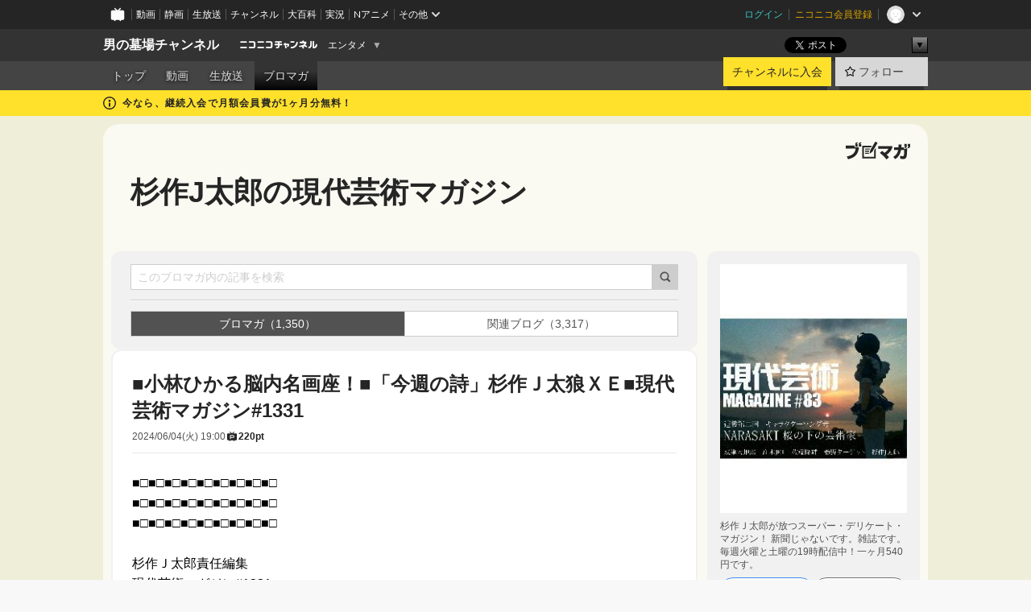

--- FILE ---
content_type: text/html; charset=UTF-8
request_url: https://ch.nicovideo.jp/otokonohakaba/blomaga
body_size: 15770
content:
<!DOCTYPE HTML PUBLIC "-//W3C//DTD HTML 4.01 Transitional//EN"
"http://www.w3.org/TR/html4/loose.dtd">







<html class="webkit ">

<head>
<meta http-equiv="Content-Type" content="text/html; charset=utf-8">
<meta http-equiv="Content-Script-Type" content="text/javascript">
<meta http-equiv="Content-Style-Type" content="text/css">
<meta http-equiv="X-UA-Compatible" content="IE=edge, chrome=1">
<meta name="copyright" content="(C) DWANGO Co., Ltd.">

<title>杉作J太郎の現代芸術マガジン : 男の墓場チャンネル - ニコニコチャンネル
</title>

    

                                                                                    
        <meta property="og:title" content="杉作J太郎の現代芸術マガジン">
<meta property="og:site_name" content="杉作J太郎の現代芸術マガジン：ブロマガ - ニコニコチャンネル">
<meta property="og:description" content="杉作Ｊ太郎が放つスーパー・デリケート・マガジン！ 新聞じゃないです。雑誌です。 毎週火曜と土曜の19時配信中！一ヶ月540円です。">
<meta property="og:url" content="https://ch.nicovideo.jp/otokonohakaba/blomaga">
<meta property="og:image" content="https://img.cdn.nimg.jp/s/comch/channel-icon/original/ch771/3689620.jpg/512x512l_FFFFFFFF?key=0b6a3952bbbb4e0b02cd1b6ac1018b61081723d53db44da62ea79e6afe07267e">
<meta property="og:type" content="blog">
<meta property="fb:app_id" content="1080595878705344">
<meta name="twitter:card" content="summary">


    

<script type="text/javascript">
  try {
    window.NicoGoogleTagManagerDataLayer = [];

    var data = {};

        data.user = (function () {
      var user = {};

                  user.login_status = 'not_login';
            user.member_plan_id = null;

      return user;
      })();

    data.content = (function () {
      var content = {};
      content.community_id = '771';
      content.ch_screen_name = 'otokonohakaba';
      content.channel_id = 'ch771';
      content.ch_monthly_charge = '550';
      return content;
    })();

    window.NicoGoogleTagManagerDataLayer.push(data);
    } catch (e) {}
</script>
<!-- Google Tag Manager For Channel Access Analytics -->


    <script>(function(w,d,s,l,i){w[l]=w[l]||[];w[l].push({'gtm.start':
                new Date().getTime(),event:'gtm.js'});var f=d.getElementsByTagName(s)[0],
            j=d.createElement(s),dl=l!='dataLayer'?'&l='+l:'';j.async=true;j.src=
            'https://www.googletagmanager.com/gtm.js?id='+i+dl;f.parentNode.insertBefore(j,f);
        })(window,document,'script','NicoChannelAccessAnalyticsGtmDataLayer','GTM-K8M6VGZ');</script>


<script>
        window.NicoChannelAccessAnalyticsGtmDataLayer.push({
        'event': 'TriggerAccessAnalytics',
        'PageParameter.ChannelId': 'ch771',
        'PageParameter.ContentId': null,
        'PageParameter.ContentBillingType': null,
        'PageParameter.IsChannelLiveMemberFree': null,
        'PageParameter.IsChannelLivePayProgram': null,
        'PageParameter.FrontendId': 32
    });
</script>
<!-- End Google Tag Manager For Channel Access Analytics -->
<!-- Google Tag Manager -->

<script>(function(w,d,s,l,i){w[l]=w[l]||[];w[l].push({'gtm.start':new Date().getTime(),event:'gtm.js'});var f=d.getElementsByTagName(s)[0],j=d.createElement(s),dl=l!='dataLayer'?'&l='+l:'';j.async=true;j.src='https://www.googletagmanager.com/gtm.js?id='+i+dl;f.parentNode.insertBefore(j,f);})(window,document,'script','NicoGoogleTagManagerDataLayer','GTM-KXT7G5G');</script>

<!-- End Google Tag Manager -->

    <meta name="description" content="杉作Ｊ太郎が放つスーパー・デリケート・マガジン！新聞じゃないです。雑誌です。毎週火曜と土曜の19時配信中！一ヶ月540円です。">
    
        
                                
            
        
        
        
        
        
                
        
                
        


                                    <link rel="canonical" href="https://ch.nicovideo.jp/otokonohakaba/blomaga">


    

                        <link rel="alternate" media="only screen and (max-width: 640px)" href="https://sp.ch.nicovideo.jp/otokonohakaba/blomaga" />

    <link rel="shortcut icon" href="https://ch.nicovideo.jp/favicon.ico?111206">

<link rel="stylesheet" href="https://secure-dcdn.cdn.nimg.jp/nicochannel/chfront/css/legacy-less/base.css?1769058450
">








    <link rel="alternate" type="application/rss+xml" title="杉作J太郎の現代芸術マガジン" href="https://ch.nicovideo.jp/otokonohakaba/blomaga/nico/feed">


    <link rel="stylesheet" href="https://secure-dcdn.cdn.nimg.jp/nicochannel/chfront/css/legacy-less/channel-channel_base.css?1769058450
">

        <style type="text/css"><!--
                section.site_body  {
						background-color:#efeed9;
						background-position:left top;
			background-repeat:no-repeat;
			background-attachment:scroll;
			color:#333333;
	}
section.site_body a {
		color:#6296c1;
	}
section.site_body a:visited {
		color:#6179bf;
	}


div#channel-main  {
						background-color:#ffffff;
						background-position:left top;
			background-repeat:no-repeat;
			background-attachment:scroll;
			color:#333333;
	}
div#channel-main a {
		color:#6296c1;
	}

div#channel-main a:visited {
		color:#6179bf;
	}


    --></style>




    <link rel="stylesheet" href="https://secure-dcdn.cdn.nimg.jp/nicochannel/chfront/css/legacy-less/channel-channel_blog.css?1769058450
">
    <link rel="stylesheet" href="https://secure-dcdn.cdn.nimg.jp/nicochannel/chfront/css/channel/blog/body_style.css?1769058450
">

<link rel="stylesheet" href="https://secure-dcdn.cdn.nimg.jp/nicochannel/chfront/css/legacy-less/campaign-ticket_sale-ticket_sale.css?1769058450
">



<script>
var is_login   = false;
var is_premium = false;
var is_channel = true;
var user_is_joinable = false;
var nicopo_balance = false;
var page_code  = "blog_list"||null;
var page_id    = "ch_blomaga"||null;
var user       = null,
    ad_age     = null;
var community = {
    "type":"premium"
};
var channeloption = {
    "first_month_free_flag":true};
var show_danimestore_invitation = false</script>


<script src="https://secure-dcdn.cdn.nimg.jp/nicochannel/chfront/js/polyfill/closest.js"></script>

<script src="https://secure-dcdn.cdn.nimg.jp/nicochannel/chfront/js/lib/jquery/jquery-3.6.min.js"></script>
<script src="https://secure-dcdn.cdn.nimg.jp/nicochannel/chfront/js/lib/jquery/jquery-migrate.3.3.2.min.js"></script>

<script>jQuery.noConflict();</script>
<script src="https://secure-dcdn.cdn.nimg.jp/nicochannel/chfront/js/common.js?1769058450
"></script>



<script src="https://secure-dcdn.cdn.nimg.jp/nicochannel/chfront/js/lib/swfobject.js?v1.5.1"></script>


<script src="https://res.ads.nicovideo.jp/assets/js/ads2.js?ref=ch"></script>

<script src="https://secure-dcdn.cdn.nimg.jp/nicochannel/chfront/js/channel/blog/article.js?1769058450
"></script>
            <script src="https://secure-dcdn.cdn.nimg.jp/nicochannel/chfront/js/channel/blog/article_tag.js?1769058450
"></script>
    <script src="https://secure-dcdn.cdn.nimg.jp/nicochannel/chfront/js/lib/jquery/jquery.easing.1.4.1.js"></script>






<script>
    (function (w, k1, k2) {
        w[k1] = w[k1] || {};
        w[k1][k2] = w[k1][k2] || {};
        w[k1][k2]['CurrentChannel'] = {
            ChannelId: 771,
        };
    })(window, 'NicochFrontCoreForeignVariableBinding', 'ChFront');
</script>


</head>

<body class="
 ja  channel personal">
<!-- Google Tag Manager (noscript) -->
<noscript><iframe src="https://www.googletagmanager.com/ns.html?id=GTM-KXT7G5G" height="0" width="0" style="display:none;visibility:hidden"></iframe></noscript>
<!-- End Google Tag Manager (noscript) -->



                <div id="CommonHeader" class="c-siteCommonHeaderUnit"></div>

<!---->
<!---->


<script>
    window.onCommonHeaderReady = function(commonHeader) {
        commonHeader.mount('#CommonHeader', {
                        frontendId: 32,
            site: 'channel',
            user: {
                                isLogin: false            },
            customization: {
                nextUrl: '/otokonohakaba/blomaga',
                logoutNextUrl: '/otokonohakaba/blomaga',
                size: {
                    maxWidth: '1024px',
                    minWidth: '1024px'
                },
                userPanelServiceLinksLabel: 'ニコニコチャンネルメニュー',
                userPanelServiceLinks: [
                    {
                        href : '/my/purchased',
                        label: '購入したもの'
                    },
                    {
                        href : '/my/following',
                        label: '登録したチャンネル'
                    },
                    {
                        href : '/my/mail/subscribing',
                        label: '購読中のブロマガ'
                    },
                    {
                        href : '/start',
                        label: 'チャンネルを開設'
                    },
                    {
                        href : '/portal/anime',
                        label: 'アニメ'
                    },
                    {
                        href : '/portal/blomaga',
                        label: 'ブロマガ'
                    }
                ],
                helpLink: {
                    href: 'https://qa.nicovideo.jp/category/show/429?site_domain=default'
                }
            }
        });
    };
</script>
<script type="text/javascript" src="https://common-header.nimg.jp/3.0.0/pc/CommonHeaderLoader.min.js"></script>
    
        <header class="site">
                            <div id="head_cp">
    <div class="head_inner">

    <nav class="head_breadcrumb" id="head_cp_breadcrumb">
        <h1 class="channel_name"><a href="/otokonohakaba">男の墓場チャンネル</a></h1>
        <div class="site_logo"><a href="https://ch.nicovideo.jp/"><img src="https://secure-dcdn.cdn.nimg.jp/nicochannel/chfront/img/base/niconico_channel_small.png" alt="ニコニコチャンネル"></a></div>

                                <div class="channel_category">
                <a href="/portal/entertainment">
                    エンタメ
                </a>
                <menu class="switch_category">
                    <span class="other">▼</span>
                    <ul id="other_categories_list" style="display:none;">
                        <li ><a href="/portal/blomaga">ブロマガ</a>
<li ><a href="/portal/anime">アニメ</a>
<li ><a href="/portal/movie">映画・ドラマ</a>
<li ><a href="/portal/media">社会・言論</a>
<li ><a href="/portal/tokusatsu">特撮</a>
<li ><a href="/portal/music">音楽</a>
<li class="selected"><a href="/portal/entertainment">エンタメ</a>
<li ><a href="/portal/sports">スポーツ</a>
<li ><a href="/portal/showbiz">芸能</a>
<li ><a href="/portal/life">生活</a>
<li ><a href="/portal/politics">政治</a>
<li ><a href="/portal/game">ゲーム</a>
<li ><a href="/portal/variety">バラエティ</a>
<li ><a href="/portal/gravure">グラビア</a>
                    </ul>
                </menu>
            </div>
            <script>Ch.categoryDropdown.init();</script>
            </nav>

        <menu id="head_sns_share" class="sns_share">
        <!--SNS共有-->
        
        
                                        <div class="sns_button twitter">
            <a href="https://x.com/intent/post" class="twitter-share-button" data-count="horizontal" data-url="https://ch.nicovideo.jp/otokonohakaba" data-text="男の墓場チャンネル #nicoch" data-count="none" data-lang="ja">Post</a>
        </div>

        <div class="sns_button facebook">
            <iframe src="https://www.facebook.com/plugins/like.php?href=https://ch.nicovideo.jp/otokonohakaba&locale=&app_id=227837487254498&amp;send=false&amp;layout=button&amp;width=100&amp;show_faces=false&amp;action=like&amp;colorscheme=light&amp;font&amp;height=21" scrolling="no" frameborder="0" allowTransparency="true"
            style="width:110px; height:21px"></iframe>
                    </div>

        <!--その他のSNS: hatebu gp+-->
        <div class="sns_other">
            <button class="btn_share_toggle"><span class="down">▼</span><span class="up">▲</span></button>
            <div id="head_sns_share_more">
                <ul>
                    <li class="hatebu"><a href="http://b.hatena.ne.jp/entry/s/ch.nicovideo.jp/otokonohakaba/blomaga" class="hatena-bookmark-button" data-hatena-bookmark-title="男の墓場チャンネル - ニコニコチャンネル" data-hatena-bookmark-layout="basic"><img src="https://b.st-hatena.com/images/entry-button/button-only.gif" alt="このエントリーをはてなブックマークに追加" width="20" height="20"></a>
                </ul>
            </div>
        </div>
        
        <script>
        jQuery(".btn_share_toggle").on("click",function(){
            var sns_other = jQuery(".sns_other");
            var sns_other_panel = jQuery("#head_sns_share_more");
            var target_height = sns_other_panel.find("ul").outerHeight();
            var expanded_class = "expanded";
            if(sns_other.hasClass(expanded_class)){
                //close it
                sns_other_panel.animate({"height":"0"},150);
                sns_other.removeClass(expanded_class);
            }else{
                //open it
                sns_other_panel.animate({"height":target_height},150);
                sns_other.addClass(expanded_class);
            }
        });
        </script>
        
    </menu>
    
    </div>
    </div>
    <div id="head_cp_menu">
    <div class="head_inner">
                                <nav class="current channel" id="cp_menu">
                <ul>
                                                                                                        <li class="">
                        <a href="/otokonohakaba">トップ</a>

                                                                    <li class="">
                            <a href="/otokonohakaba/video">動画</a>
                    
                    
                                                                    <li class="">
                            <a href="/otokonohakaba/live">生放送</a>
                    
                                                                                                                        <li class="selected">
                            <a href="/otokonohakaba/blomaga">ブロマガ</a>
                    
                                                    </ul>
            </nav>
                    
        <div class="user_control">
                        <div id="member_continuation_react_pc_root"></div>
            <script src="https://dcdn.cdn.nimg.jp/nicochannel/nicochfrontcore/main/Component/ChFront/Endpoint/Channel/ContinuationRank/ContinuationRankEntryPoint.js?1769058450
"></script>
            
            <div class="join_leave">
                    
    
    <div class="cell">

                                <a class="join need_login"
               href="/ch771/join?a=a"
               data-selector="sendGA360Event"
               data-ga-event-tag="nicoch_click_header-join-button"
            >
                                                    チャンネルに入会
                            </a>
            </div>
                                    <div class="cell">
            <a href="https://account.nicovideo.jp/login?next_url=%2Fotokonohakaba%2Fblomaga&site=channel&time=1769098869&hash_key=80ee8503"
               class="btn_follow bookmark"
               onmouseover="jQuery('#please_login').show(); return false;"
               onmouseout="jQuery('#please_login').hide(); return false;"
               data-selector="sendGA360Event"
               data-ga-event-tag="nicoch_click_header-follow-button"
            >
            <span class="labels">
                <span class="off">フォロー</span>
            </span>
            </a>
        </div>
    
            </div>
        </div>
    </div>
    </div>    
    
    
    

                                            <div class="c-headerMsgBar" data-name="firstMonthFree">
                    <div class="headerMsgContentsArea">
                        <a class="headerMsgContent" href="/otokonohakaba/join">
                            <span class="headerMsgIcon"><svg xmlns="http://www.w3.org/2000/svg" viewBox="0 0 23 23"><path d="M11.5 0C17.851 0 23 5.149 23 11.5S17.851 23 11.5 23 0 17.851 0 11.5 5.149 0 11.5 0zm0 2a9.5 9.5 0 100 19 9.5 9.5 0 000-19zm.5 9a1 1 0 011 1v5a1 1 0 01-1 1h-1a1 1 0 01-1-1v-5a1 1 0 011-1h1zm-.5-5.5a2 2 0 110 4 2 2 0 010-4z"/></svg></span>
                            <span class="headerMsgText">今なら、継続入会で月額会員費が1ヶ月分無料！</span>
                        </a>
                    </div>
                </div>
                                    
    
        
        
    <script>

    //共有ボタンに展開イベントを割り振り
    var panel	= jQuery("#shareMenuBar"),
            trigger = jQuery("#shareMenuTrigger");
    jQuery("#shareMenuTrigger").on('click', function(event){
        if(panel.is(':visible')){
            toggleShareMenu(false);
        }else{
            toggleShareMenu(true);
        }
        return false;
    });

    //ヘッダーの初月無料プランリンクclick後に、入会プラン周りを目立たせる
    jQuery("a#first_month_free_flag").on('click', function(){
        var joinMenu = jQuery("#cp_joinmenu");
        var animateDuration = 500;
        var isScroll = Ch.smoothScroll("#cp_joinmenu", {"duration": animateDuration});
        joinMenu
            .wrapInner('<div class="cp_joinmenu_cnt"></div>')
            .append('<span class="bg_cp_joinmenu"></span>')
            .css({"position":"relative"});
        var cnt = joinMenu.find(".cp_joinmenu_cnt");
        var bg = joinMenu.find(".bg_cp_joinmenu");
        cnt.css({"position":"relative", "z-index":"1"});
        bg.css({
            "position":"absolute",
            "top":0,
            "left":0,
            "z-index":0,
            "width": joinMenu.innerWidth(),
            "height": joinMenu.innerHeight(),
            "background": "#fff",
            "opacity":"0"
        });
        setTimeout(function(){
            bg.animate({"opacity":"1"},100).animate({"opacity":"0"},1000,function(){this.remove()})
        }, animateDuration);
        if(isScroll) {return false;}
    });

    </script>
    





            </header>

                <section class="site_body">
            <article class="content white" data-page-id="ch_blomaga">
                <div class="p-channelBlogArticleList">
    <div class="p-channelBlogArticleList__header">
        <div class="c-blogSignature">
    <a href="/portal/blomaga">
        <svg xmlns="http://www.w3.org/2000/svg" viewBox="0 0 80 22">
    <path d="M58.138 5.428c-.385 2.154-1.397 6.484-7.408 10.689 1.801 1.74 2.449 2.527 3.016 3.21L50.569 22v-.002c-2.166-3.066-5.79-6.317-8.238-8.12l2.773-2.443c.628.434 1.477.994 3.056 2.341 3.138-1.926 4.25-3.992 4.777-4.924H40.166V5.428h17.972ZM11.071 6.724h5.303c-.41 5.656-2.443 12.8-13.5 14.978l-1.599-3.368c9.067-1.653 10.383-6.02 11.05-9.92H0v-3.55h11.071v1.86ZM69.24 3.562c-.061.999-.103 2-.203 3.387h2.848v1.89l.856-.029c.516-.018 1.374-.047 2.133-.365v.002c.58-.242 1.011-.621 1.286-1.103v2.893c0 2.203-.163 6.918-.85 8.836-.831 2.306-2.834 2.408-3.806 2.408-.404 0-1.516-.021-3.824-.306l-.223-3.593c.77.142 1.883.347 3.056.347 1.255 0 1.538-.245 1.74-1.265.122-.611.365-4.795.365-5.367v-.98h-3.966c-1.215 7.43-5.91 10.408-7.266 11.286l-2.449-2.756c3.441-1.917 5.284-4.306 6.154-8.53h-5.182V6.95h5.546c.1-1.632.1-2.632.1-3.428l3.684.04ZM31.168 7.048h-8.67v11.691h12.699v-7.748l1.932-3.262v12.959H20.566V5.098h11.756l-1.154 1.949Z"/>
    <path d="M28.683 15.116H23.96v-1.392h4.724v1.392ZM37.656.199l1.107.667.661.818-6.296 10.628h-.002c.005-.001-1.804 1.43-1.804 1.43l-.895.708s-.362.302-.565.18c-.203-.123-.113-.59-.113-.59l.578-3.405L36.628 0l1.028.199ZM28.896 12.472h-4.937V11.08h5.173l-.236 1.392ZM29.52 9.827h-5.561V8.436h6.386l-.825 1.391ZM75.676 5.968c0 1.91-2.007 1.975-2.964 2.008v-1.42c.972-.016 1.295-.179 1.295-.766h-1.295V2.786h2.964v3.182ZM80 5.968c0 1.91-2.007 1.975-2.962 2.008v-1.42c.972-.016 1.296-.179 1.296-.766h-1.296V2.786H80v3.182ZM19.187 2.117c-.972.017-1.295.18-1.295.767h1.295v3.003h-2.963V2.704c0-1.91 2.008-1.975 2.963-2.008v1.42ZM14.863 2.117c-.972.017-1.295.18-1.295.767h1.295v3.003h-2.964V2.704C11.9.794 13.908.73 14.863.696v1.42Z"/>
</svg>
    </a>
</div>
        <h1 class="blogTitle">
            <a href="/otokonohakaba/blomaga">
                杉作J太郎の現代芸術マガジン
            </a>
        </h1>
    </div>

    <div class="p-channelBlogArticleList__mainColumn">
                                <div class="c-blogArticleListSortMenu">
    <form class="searchBox" action="/otokonohakaba/blomaga" method="get">
        <label>
            <input class="c-formInputTypeText"
                   id="keyword"
                   name="keyword"
                   type="text"
                   autocomplete="off"
                   maxlength="255"
                   value=""
                   placeholder="このブロマガ内の記事を検索"
            >
            <button type="submit" class="c-formButtonWithIconOnly">
                <svg xmlns="http://www.w3.org/2000/svg" viewBox="0 0 24 24">
    <path d="m20.73 18.26-3.308-3.31a8.199 8.199 0 0 0 1.32-4.46c0-4.55-3.699-8.25-8.246-8.25-4.548 0-8.246 3.7-8.246 8.25s3.698 8.25 8.246 8.25c1.639 0 3.168-.49 4.457-1.32l3.309 3.31c.34.34.79.51 1.239.51.45 0 .9-.17 1.24-.51.679-.68.679-1.79 0-2.47h-.01Zm-10.234-2.01a5.756 5.756 0 0 1-5.747-5.75c0-3.17 2.578-5.75 5.747-5.75a5.756 5.756 0 0 1 5.747 5.75c0 1.17-.35 2.27-.96 3.18-.43.64-.97 1.19-1.609 1.61-.91.61-1.999.96-3.178.96Z"/>
</svg>
            </button>
        </label>
            </form>

            <hr class="c-divider" data-style="double">
        <ul class="segmentControl">
                            <li>
                    <a href="/otokonohakaba/blomaga"
                       data-style="selected"                    >
                        ブロマガ（1,350）
                    </a>
                </li>
                                                    <li>
                    <a href="/otokonohakaba/blomaga/rss"
                                           >
                        関連ブログ（3,317）
                    </a>
                </li>
                    </ul>
    </div>

            
                                                <div class="c-blogArticleListItemWithReadingPermissions">
    <div class="header">
        <h2><a href="/otokonohakaba/blomaga/ar2200097">■小林ひかる脳内名画座！■「今週の詩」杉作Ｊ太狼ＸＥ■現代芸術マガジン#1331</a></h2>
        <div class="c-blogArticleListMetadata">
    <span class="publishDate">2024/06/04(火) 19:00</span>

            
                    <span class="c-ppvPrice">
                <svg xmlns="http://www.w3.org/2000/svg" viewBox="0 0 24 24">
    <path d="M14.157 6.305h5.235c.89 0 1.608.719 1.608 1.607v9.639c0 .888-.718 1.608-1.608 1.608h-2.04l-1.215 1.411a.471.471 0 0 1-.736 0l-1.215-1.41H9.813l-1.215 1.41a.47.47 0 0 1-.735 0l-1.215-1.41H4.61A1.61 1.61 0 0 1 3 17.55V7.913c0-.888.722-1.607 1.61-1.607h5.233l-2.149-2.02a.748.748 0 0 1-.038-1.048.73.73 0 0 1 1.038-.038L12 6.305l3.306-3.106a.729.729 0 0 1 1.037.038c.277.3.26.77-.037 1.049l-2.15 2.019ZM8.693 17.02a.679.679 0 0 0 .27.052.717.717 0 0 0 .506-.199.628.628 0 0 0 .218-.506v-1.761h4.447c.478.018.947-.13 1.333-.42.338-.257.608-.597.783-.99a2.94 2.94 0 0 0 .237-1.147 2.8 2.8 0 0 0-.244-1.124c-.18-.39-.45-.73-.786-.99a2.725 2.725 0 0 0-1.607-.468H8.984a.71.71 0 0 0-.52.206.682.682 0 0 0-.22.502v6.188a.642.642 0 0 0 .22.503c.065.066.143.12.229.154Zm1.27-6.066a.415.415 0 0 1 .18-.025l.018-.004h4.006c.184.003.359.08.488.214.118.119.207.263.262.423a1.39 1.39 0 0 1 0 .945 1.187 1.187 0 0 1-.262.423.675.675 0 0 1-.502.188h-4.47v-1.72a.45.45 0 0 1 .125-.344.426.426 0 0 1 .154-.1Z"/>
</svg>
                <strong>220pt</strong>
            </span>
            
    </div>
            </div>

    <div class="body">
        <div class="c-blogArticleBodyStyle" data-selector="blogArticleWysiwygOutput">
                            <div>■□■□■□■□■□■□■□■□■□</div>
<div>■□■□■□■□■□■□■□■□■□</div>
<div>■□■□■□■□■□■□■□■□■□</div>
<br /><div>杉作Ｊ太郎責任編集</div>
<div>現代芸術マガジン#1331</div>
<div>2024年6月4日</div>
<div>Tuesday Night GGM</div>
<br /><div>■□■□■□■□■□■□■□■□■□</div>
<div>■□■□■□■□■□■□■□■□■□</div>
<div>■□■□■□■□■□■□■□■□■□</div>
<br /><br /><br /><div>《目次》</div>
<br /><div>《01》</div>
<div>小林ひかるの脳内名画座！</div>
<div>第583回</div>
<br /><div>《02》</div>
<div>今週の詩</div>
<div>杉作Ｊ太狼ＸＥ</div>
<br /><div>　</div>
                    </div>
    </div>

    <div class="footer">
                    <a class="buttonReadArticle" href="/otokonohakaba/blomaga/ar2200097">
                この記事を読む
            </a>
            </div>
</div>
                                    <div class="c-blogArticleListItemWithReadingPermissions">
    <div class="header">
        <h2><a href="/otokonohakaba/blomaga/ar2200096">■100万円ハンター勝負馬券！『安田記念』文 / 馬五狼■「死んでたまるか」文 / 杉作Ｊ太狼ＸＥ■現代芸術マガジン#1330</a></h2>
        <div class="c-blogArticleListMetadata">
    <span class="publishDate">2024/06/01(土) 19:00</span>

            
                    <span class="c-ppvPrice">
                <svg xmlns="http://www.w3.org/2000/svg" viewBox="0 0 24 24">
    <path d="M14.157 6.305h5.235c.89 0 1.608.719 1.608 1.607v9.639c0 .888-.718 1.608-1.608 1.608h-2.04l-1.215 1.411a.471.471 0 0 1-.736 0l-1.215-1.41H9.813l-1.215 1.41a.47.47 0 0 1-.735 0l-1.215-1.41H4.61A1.61 1.61 0 0 1 3 17.55V7.913c0-.888.722-1.607 1.61-1.607h5.233l-2.149-2.02a.748.748 0 0 1-.038-1.048.73.73 0 0 1 1.038-.038L12 6.305l3.306-3.106a.729.729 0 0 1 1.037.038c.277.3.26.77-.037 1.049l-2.15 2.019ZM8.693 17.02a.679.679 0 0 0 .27.052.717.717 0 0 0 .506-.199.628.628 0 0 0 .218-.506v-1.761h4.447c.478.018.947-.13 1.333-.42.338-.257.608-.597.783-.99a2.94 2.94 0 0 0 .237-1.147 2.8 2.8 0 0 0-.244-1.124c-.18-.39-.45-.73-.786-.99a2.725 2.725 0 0 0-1.607-.468H8.984a.71.71 0 0 0-.52.206.682.682 0 0 0-.22.502v6.188a.642.642 0 0 0 .22.503c.065.066.143.12.229.154Zm1.27-6.066a.415.415 0 0 1 .18-.025l.018-.004h4.006c.184.003.359.08.488.214.118.119.207.263.262.423a1.39 1.39 0 0 1 0 .945 1.187 1.187 0 0 1-.262.423.675.675 0 0 1-.502.188h-4.47v-1.72a.45.45 0 0 1 .125-.344.426.426 0 0 1 .154-.1Z"/>
</svg>
                <strong>220pt</strong>
            </span>
            
    </div>
            </div>

    <div class="body">
        <div class="c-blogArticleBodyStyle" data-selector="blogArticleWysiwygOutput">
                            <div>■□■□■□■□■□■□■□■□■□</div>
<div>■□■□■□■□■□■□■□■□■□</div>
<div>■□■□■□■□■□■□■□■□■□</div>
<br /><div>杉作Ｊ太郎責任編集</div>
<div>現代芸術マガジン#1330</div>
<div>2024年6月1日</div>
<div>Saturday Night GGM</div>
<br /><div>■□■□■□■□■□■□■□■□■□</div>
<div>■□■□■□■□■□■□■□■□■□</div>
<div>■□■□■□■□■□■□■□■□■□</div>
<br /><br /><div>《目次》</div>
<br /><div>《01》</div>
<div>100万円ハンター勝負馬券！</div>
<div>581回『安田記念　Ｇ１』</div>
<div>文 / 馬五狼（狼軍団 馬頭七枚目）</div>
<br /><div>《02》</div>
<div>「死んでたまるか」第268回</div>
<div>文 / 杉作Ｊ太狼ＸＥ（狼軍団）</div>
<br /><div>　</div>
                    </div>
    </div>

    <div class="footer">
                    <a class="buttonReadArticle" href="/otokonohakaba/blomaga/ar2200096">
                この記事を読む
            </a>
            </div>
</div>
                                    <div class="c-blogArticleListItemWithReadingPermissions">
    <div class="header">
        <h2><a href="/otokonohakaba/blomaga/ar2199501">■小林ひかる脳内名画座！■「今週の詩」杉作Ｊ太狼ＸＥ■現代芸術マガジン#1329</a></h2>
        <div class="c-blogArticleListMetadata">
    <span class="publishDate">2024/05/28(火) 19:00</span>

            
                    <span class="c-ppvPrice">
                <svg xmlns="http://www.w3.org/2000/svg" viewBox="0 0 24 24">
    <path d="M14.157 6.305h5.235c.89 0 1.608.719 1.608 1.607v9.639c0 .888-.718 1.608-1.608 1.608h-2.04l-1.215 1.411a.471.471 0 0 1-.736 0l-1.215-1.41H9.813l-1.215 1.41a.47.47 0 0 1-.735 0l-1.215-1.41H4.61A1.61 1.61 0 0 1 3 17.55V7.913c0-.888.722-1.607 1.61-1.607h5.233l-2.149-2.02a.748.748 0 0 1-.038-1.048.73.73 0 0 1 1.038-.038L12 6.305l3.306-3.106a.729.729 0 0 1 1.037.038c.277.3.26.77-.037 1.049l-2.15 2.019ZM8.693 17.02a.679.679 0 0 0 .27.052.717.717 0 0 0 .506-.199.628.628 0 0 0 .218-.506v-1.761h4.447c.478.018.947-.13 1.333-.42.338-.257.608-.597.783-.99a2.94 2.94 0 0 0 .237-1.147 2.8 2.8 0 0 0-.244-1.124c-.18-.39-.45-.73-.786-.99a2.725 2.725 0 0 0-1.607-.468H8.984a.71.71 0 0 0-.52.206.682.682 0 0 0-.22.502v6.188a.642.642 0 0 0 .22.503c.065.066.143.12.229.154Zm1.27-6.066a.415.415 0 0 1 .18-.025l.018-.004h4.006c.184.003.359.08.488.214.118.119.207.263.262.423a1.39 1.39 0 0 1 0 .945 1.187 1.187 0 0 1-.262.423.675.675 0 0 1-.502.188h-4.47v-1.72a.45.45 0 0 1 .125-.344.426.426 0 0 1 .154-.1Z"/>
</svg>
                <strong>220pt</strong>
            </span>
            
    </div>
            </div>

    <div class="body">
        <div class="c-blogArticleBodyStyle" data-selector="blogArticleWysiwygOutput">
                            <div>■□■□■□■□■□■□■□■□■□</div>
<div>■□■□■□■□■□■□■□■□■□</div>
<div>■□■□■□■□■□■□■□■□■□</div>
<br /><div>杉作Ｊ太郎責任編集</div>
<div>現代芸術マガジン#1329</div>
<div>2024年5月28日</div>
<div>Tuesday Night GGM</div>
<br /><div>■□■□■□■□■□■□■□■□■□</div>
<div>■□■□■□■□■□■□■□■□■□</div>
<div>■□■□■□■□■□■□■□■□■□</div>
<br /><br /><br /><div>《目次》</div>
<br /><div>《01》</div>
<div>小林ひかるの脳内名画座！</div>
<div>第582回</div>
<br /><div>《02》</div>
<div>今週の詩</div>
<div>杉作Ｊ太狼ＸＥ</div>
<br /><div>　</div>
                    </div>
    </div>

    <div class="footer">
                    <a class="buttonReadArticle" href="/otokonohakaba/blomaga/ar2199501">
                この記事を読む
            </a>
            </div>
</div>
                            
                                    
<div class="c-blogArticleListPager">
    <a class="prevButton"
       href="/otokonohakaba/blomaga?page=1"
       aria-disabled="true"
    >
        <svg xmlns="http://www.w3.org/2000/svg" viewBox="0 0 24 24">
    <path d="M10 18.25c-.32 0-.64-.12-.88-.37a1.25 1.25 0 0 1 0-1.77l4.12-4.12-4.12-4.12a1.25 1.25 0 0 1 0-1.77 1.25 1.25 0 0 1 1.77 0l5 5c.49.49.49 1.28 0 1.77l-5 5c-.24.24-.56.37-.88.37l-.01.01Z"/>
</svg>
        <span>前へ</span>
    </a>
    <strong class="pageCount">
        1/450
    </strong>
    <a class="nextButton"
       href="/otokonohakaba/blomaga?page=2"
       aria-disabled="false"
    >
        <span>次へ</span>
        <svg xmlns="http://www.w3.org/2000/svg" viewBox="0 0 24 24">
    <path d="M10 18.25c-.32 0-.64-.12-.88-.37a1.25 1.25 0 0 1 0-1.77l4.12-4.12-4.12-4.12a1.25 1.25 0 0 1 0-1.77 1.25 1.25 0 0 1 1.77 0l5 5c.49.49.49 1.28 0 1.77l-5 5c-.24.24-.56.37-.88.37l-.01.01Z"/>
</svg>
    </a>
</div>
                        </div>

    <div class="p-channelBlogArticleList__sideColumn">
        <div class="c-blogProfile">
            <img src="https://secure-dcdn.cdn.nimg.jp/blomaga/material/channel/blog_thumbnail/ch771.jpg?1573874152" alt="杉作J太郎の現代芸術マガジン">
                <p>杉作Ｊ太郎が放つスーパー・デリケート・マガジン！
新聞じゃないです。雑誌です。
毎週火曜と土曜の19時配信中！一ヶ月540円です。</p>
        <div>
                    <a class="buttonFollowChannel" href="https://account.nicovideo.jp/login?next_url=%2Fotokonohakaba%2Fblomaga&site=channel&time=1769098869&hash_key=80ee8503">
                <span class="followIcon"><svg xmlns="http://www.w3.org/2000/svg" viewBox="0 0 24 24">
    <path d="M21.9384 9.62793C21.7949 9.1875 21.4209 8.87012 20.9638 8.79883L15.5664 7.95508L13.1093 2.70508C12.9082 2.27734 12.4736 2 12 2C11.5263 2 11.0918 2.27734 10.8906 2.70605L8.43355 7.95508L3.03609 8.79883C2.57906 8.87012 2.20504 9.1875 2.06148 9.62793C1.91695 10.0684 2.02925 10.5459 2.3564 10.875L6.2314 14.7695L4.84566 20.4844C4.73238 20.9502 4.90328 21.4434 5.28121 21.7393C5.50093 21.9111 5.76851 21.999 6.03707 21.999C6.23043 21.999 6.42476 21.9531 6.6025 21.8604L12 19.0498L17.3964 21.8594C17.8212 22.083 18.3418 22.0352 18.7187 21.7393C19.0966 21.4434 19.2675 20.9502 19.1543 20.4854L17.7685 14.7695L21.6445 10.874C21.9707 10.5459 22.083 10.0684 21.9384 9.62793Z"/>
</svg>
</span>
                <strong>フォロー</strong>
            </a>
                <a class="buttonRssFeed" href="/otokonohakaba/blomaga/nico/feed" target="_blank">
            <svg xmlns="http://www.w3.org/2000/svg" viewBox="0 0 24 24">
    <path d="M5.111 4v2.127c7.036 0 12.762 5.724 12.762 12.763H20C20 10.679 13.322 4 5.111 4Z"/>
    <path d="M5.111 8.254v2.128c4.692 0 8.508 3.815 8.508 8.508h2.127c0-5.865-4.77-10.636-10.635-10.636Z"/>
    <path d="M5.111 12.508v2.128a4.258 4.258 0 0 1 4.254 4.254h2.127a6.387 6.387 0 0 0-6.38-6.382ZM5.537 16.927a1.536 1.536 0 1 0 0 3.073 1.536 1.536 0 0 0 0-3.073Z"/>
</svg>
            <strong>フィード</strong>
        </a>
    </div>
</div>
        <div class="c-blogAuthorProfile">
            <img src="https://secure-dcdn.cdn.nimg.jp/blomaga/material/channel/blog_author/ch771.jpg?1573874152" alt="著者イメージ">
        <h4>杉作J太郎</h4>
    <p>漫画家・映画監督・脚本家・ディスクジョッキー・詩人。男の墓場プロダクション局長。監督作品に『任侠秘録人間狩り』、『怪奇!! 幽霊スナック殴り込み!』、『やる気まんまん』、『チョコレート・デリンジャー』(製作中)。著書に『ヘイ、ワイルドターキーメン』（けいせい出版）、『卒業、さらばワイルドターキーメン』（青林堂）、『ボンクラ映画魂』(洋泉社)、『仁義なき戦い浪漫アルバム』(共著、徳間書店)、『男の花道』(ちくま文庫)、『L.L.Cool J太郎』（マガジンファイブ）、『応答せよ巨大ロボット、ジェノバ』(扶桑社)、『杉作Ｊ太郎が考えたこと』（青林工藝舎）、『恋と股間』（イーストプレス）等</p>
            <a href="http://www.otokonohakaba.com/" target="_blank">http://www.otokonohakaba.com/</a>
    </div>

                    <div class="c-blogSubscribeInfo">
    <div class="c-blogDistributionRequirements">
    <strong>メール配信：あり<a href="/otokonohakaba/blomaga/ar785">サンプル記事</a></strong><strong>更新頻度：週二回。火曜と土曜。</strong><span>※メール配信はチャンネルの月額会員限定です</span>
</div>

            <div class="buttonContainer">
            <a class="buttonJoinAndPurchase" href="/ch771/join?a=a">
                                    <span>チャンネルに入会して</span>
                                <strong>このブロマガを購読</strong>
            </a>
        </div>
    </div>

                            <hr class="c-divider" data-style="double">
                <div class="c-blogSideColumnArticleList">
    <h4>月別アーカイブ</h4>
    <ul>
                    <li>
                <a href="/otokonohakaba/blomaga/202406">
                    <span>2024年06月のブロマガ記事（2）</span>
                </a>
            </li>
                    <li>
                <a href="/otokonohakaba/blomaga/202405">
                    <span>2024年05月のブロマガ記事（8）</span>
                </a>
            </li>
                    <li>
                <a href="/otokonohakaba/blomaga/202404">
                    <span>2024年04月のブロマガ記事（9）</span>
                </a>
            </li>
                    <li>
                <a href="/otokonohakaba/blomaga/202403">
                    <span>2024年03月のブロマガ記事（9）</span>
                </a>
            </li>
                    <li>
                <a href="/otokonohakaba/blomaga/202402">
                    <span>2024年02月のブロマガ記事（8）</span>
                </a>
            </li>
                    <li>
                <a href="/otokonohakaba/blomaga/202401">
                    <span>2024年01月のブロマガ記事（9）</span>
                </a>
            </li>
                    <li>
                <a href="/otokonohakaba/blomaga/202312">
                    <span>2023年12月のブロマガ記事（9）</span>
                </a>
            </li>
                    <li>
                <a href="/otokonohakaba/blomaga/202311">
                    <span>2023年11月のブロマガ記事（8）</span>
                </a>
            </li>
                    <li>
                <a href="/otokonohakaba/blomaga/202310">
                    <span>2023年10月のブロマガ記事（9）</span>
                </a>
            </li>
                    <li>
                <a href="/otokonohakaba/blomaga/202309">
                    <span>2023年09月のブロマガ記事（7）</span>
                </a>
            </li>
                    <li>
                <a href="/otokonohakaba/blomaga/202308">
                    <span>2023年08月のブロマガ記事（9）</span>
                </a>
            </li>
                    <li>
                <a href="/otokonohakaba/blomaga/202307">
                    <span>2023年07月のブロマガ記事（9）</span>
                </a>
            </li>
                    <li>
                <a href="/otokonohakaba/blomaga/202306">
                    <span>2023年06月のブロマガ記事（8）</span>
                </a>
            </li>
                    <li>
                <a href="/otokonohakaba/blomaga/202305">
                    <span>2023年05月のブロマガ記事（9）</span>
                </a>
            </li>
                    <li>
                <a href="/otokonohakaba/blomaga/202304">
                    <span>2023年04月のブロマガ記事（9）</span>
                </a>
            </li>
                    <li>
                <a href="/otokonohakaba/blomaga/202303">
                    <span>2023年03月のブロマガ記事（8）</span>
                </a>
            </li>
                    <li>
                <a href="/otokonohakaba/blomaga/202302">
                    <span>2023年02月のブロマガ記事（8）</span>
                </a>
            </li>
                    <li>
                <a href="/otokonohakaba/blomaga/202301">
                    <span>2023年01月のブロマガ記事（9）</span>
                </a>
            </li>
                    <li>
                <a href="/otokonohakaba/blomaga/202212">
                    <span>2022年12月のブロマガ記事（9）</span>
                </a>
            </li>
                    <li>
                <a href="/otokonohakaba/blomaga/202211">
                    <span>2022年11月のブロマガ記事（9）</span>
                </a>
            </li>
                    <li>
                <a href="/otokonohakaba/blomaga/202210">
                    <span>2022年10月のブロマガ記事（9）</span>
                </a>
            </li>
                    <li>
                <a href="/otokonohakaba/blomaga/202209">
                    <span>2022年09月のブロマガ記事（8）</span>
                </a>
            </li>
                    <li>
                <a href="/otokonohakaba/blomaga/202208">
                    <span>2022年08月のブロマガ記事（9）</span>
                </a>
            </li>
                    <li>
                <a href="/otokonohakaba/blomaga/202207">
                    <span>2022年07月のブロマガ記事（9）</span>
                </a>
            </li>
                    <li>
                <a href="/otokonohakaba/blomaga/202206">
                    <span>2022年06月のブロマガ記事（8）</span>
                </a>
            </li>
                    <li>
                <a href="/otokonohakaba/blomaga/202205">
                    <span>2022年05月のブロマガ記事（9）</span>
                </a>
            </li>
                    <li>
                <a href="/otokonohakaba/blomaga/202204">
                    <span>2022年04月のブロマガ記事（10）</span>
                </a>
            </li>
                    <li>
                <a href="/otokonohakaba/blomaga/202203">
                    <span>2022年03月のブロマガ記事（9）</span>
                </a>
            </li>
                    <li>
                <a href="/otokonohakaba/blomaga/202202">
                    <span>2022年02月のブロマガ記事（8）</span>
                </a>
            </li>
                    <li>
                <a href="/otokonohakaba/blomaga/202201">
                    <span>2022年01月のブロマガ記事（9）</span>
                </a>
            </li>
                    <li>
                <a href="/otokonohakaba/blomaga/202112">
                    <span>2021年12月のブロマガ記事（8）</span>
                </a>
            </li>
                    <li>
                <a href="/otokonohakaba/blomaga/202111">
                    <span>2021年11月のブロマガ記事（9）</span>
                </a>
            </li>
                    <li>
                <a href="/otokonohakaba/blomaga/202110">
                    <span>2021年10月のブロマガ記事（9）</span>
                </a>
            </li>
                    <li>
                <a href="/otokonohakaba/blomaga/202109">
                    <span>2021年09月のブロマガ記事（8）</span>
                </a>
            </li>
                    <li>
                <a href="/otokonohakaba/blomaga/202108">
                    <span>2021年08月のブロマガ記事（9）</span>
                </a>
            </li>
                    <li>
                <a href="/otokonohakaba/blomaga/202107">
                    <span>2021年07月のブロマガ記事（9）</span>
                </a>
            </li>
                    <li>
                <a href="/otokonohakaba/blomaga/202106">
                    <span>2021年06月のブロマガ記事（9）</span>
                </a>
            </li>
                    <li>
                <a href="/otokonohakaba/blomaga/202105">
                    <span>2021年05月のブロマガ記事（9）</span>
                </a>
            </li>
                    <li>
                <a href="/otokonohakaba/blomaga/202104">
                    <span>2021年04月のブロマガ記事（8）</span>
                </a>
            </li>
                    <li>
                <a href="/otokonohakaba/blomaga/202103">
                    <span>2021年03月のブロマガ記事（9）</span>
                </a>
            </li>
                    <li>
                <a href="/otokonohakaba/blomaga/202102">
                    <span>2021年02月のブロマガ記事（8）</span>
                </a>
            </li>
                    <li>
                <a href="/otokonohakaba/blomaga/202101">
                    <span>2021年01月のブロマガ記事（9）</span>
                </a>
            </li>
                    <li>
                <a href="/otokonohakaba/blomaga/202012">
                    <span>2020年12月のブロマガ記事（9）</span>
                </a>
            </li>
                    <li>
                <a href="/otokonohakaba/blomaga/202011">
                    <span>2020年11月のブロマガ記事（8）</span>
                </a>
            </li>
                    <li>
                <a href="/otokonohakaba/blomaga/202010">
                    <span>2020年10月のブロマガ記事（15）</span>
                </a>
            </li>
                    <li>
                <a href="/otokonohakaba/blomaga/202009">
                    <span>2020年09月のブロマガ記事（9）</span>
                </a>
            </li>
                    <li>
                <a href="/otokonohakaba/blomaga/202008">
                    <span>2020年08月のブロマガ記事（9）</span>
                </a>
            </li>
                    <li>
                <a href="/otokonohakaba/blomaga/202007">
                    <span>2020年07月のブロマガ記事（8）</span>
                </a>
            </li>
                    <li>
                <a href="/otokonohakaba/blomaga/202006">
                    <span>2020年06月のブロマガ記事（9）</span>
                </a>
            </li>
                    <li>
                <a href="/otokonohakaba/blomaga/202005">
                    <span>2020年05月のブロマガ記事（9）</span>
                </a>
            </li>
                    <li>
                <a href="/otokonohakaba/blomaga/202004">
                    <span>2020年04月のブロマガ記事（8）</span>
                </a>
            </li>
                    <li>
                <a href="/otokonohakaba/blomaga/202003">
                    <span>2020年03月のブロマガ記事（9）</span>
                </a>
            </li>
                    <li>
                <a href="/otokonohakaba/blomaga/202002">
                    <span>2020年02月のブロマガ記事（9）</span>
                </a>
            </li>
                    <li>
                <a href="/otokonohakaba/blomaga/202001">
                    <span>2020年01月のブロマガ記事（8）</span>
                </a>
            </li>
                    <li>
                <a href="/otokonohakaba/blomaga/201912">
                    <span>2019年12月のブロマガ記事（9）</span>
                </a>
            </li>
                    <li>
                <a href="/otokonohakaba/blomaga/201911">
                    <span>2019年11月のブロマガ記事（9）</span>
                </a>
            </li>
                    <li>
                <a href="/otokonohakaba/blomaga/201910">
                    <span>2019年10月のブロマガ記事（9）</span>
                </a>
            </li>
                    <li>
                <a href="/otokonohakaba/blomaga/201909">
                    <span>2019年09月のブロマガ記事（8）</span>
                </a>
            </li>
                    <li>
                <a href="/otokonohakaba/blomaga/201908">
                    <span>2019年08月のブロマガ記事（9）</span>
                </a>
            </li>
                    <li>
                <a href="/otokonohakaba/blomaga/201907">
                    <span>2019年07月のブロマガ記事（9）</span>
                </a>
            </li>
                    <li>
                <a href="/otokonohakaba/blomaga/201906">
                    <span>2019年06月のブロマガ記事（9）</span>
                </a>
            </li>
                    <li>
                <a href="/otokonohakaba/blomaga/201905">
                    <span>2019年05月のブロマガ記事（8）</span>
                </a>
            </li>
                    <li>
                <a href="/otokonohakaba/blomaga/201904">
                    <span>2019年04月のブロマガ記事（9）</span>
                </a>
            </li>
                    <li>
                <a href="/otokonohakaba/blomaga/201903">
                    <span>2019年03月のブロマガ記事（9）</span>
                </a>
            </li>
                    <li>
                <a href="/otokonohakaba/blomaga/201902">
                    <span>2019年02月のブロマガ記事（8）</span>
                </a>
            </li>
                    <li>
                <a href="/otokonohakaba/blomaga/201901">
                    <span>2019年01月のブロマガ記事（9）</span>
                </a>
            </li>
                    <li>
                <a href="/otokonohakaba/blomaga/201812">
                    <span>2018年12月のブロマガ記事（9）</span>
                </a>
            </li>
                    <li>
                <a href="/otokonohakaba/blomaga/201811">
                    <span>2018年11月のブロマガ記事（8）</span>
                </a>
            </li>
                    <li>
                <a href="/otokonohakaba/blomaga/201810">
                    <span>2018年10月のブロマガ記事（9）</span>
                </a>
            </li>
                    <li>
                <a href="/otokonohakaba/blomaga/201809">
                    <span>2018年09月のブロマガ記事（9）</span>
                </a>
            </li>
                    <li>
                <a href="/otokonohakaba/blomaga/201808">
                    <span>2018年08月のブロマガ記事（8）</span>
                </a>
            </li>
                    <li>
                <a href="/otokonohakaba/blomaga/201807">
                    <span>2018年07月のブロマガ記事（9）</span>
                </a>
            </li>
                    <li>
                <a href="/otokonohakaba/blomaga/201806">
                    <span>2018年06月のブロマガ記事（9）</span>
                </a>
            </li>
                    <li>
                <a href="/otokonohakaba/blomaga/201805">
                    <span>2018年05月のブロマガ記事（9）</span>
                </a>
            </li>
                    <li>
                <a href="/otokonohakaba/blomaga/201804">
                    <span>2018年04月のブロマガ記事（8）</span>
                </a>
            </li>
                    <li>
                <a href="/otokonohakaba/blomaga/201803">
                    <span>2018年03月のブロマガ記事（9）</span>
                </a>
            </li>
                    <li>
                <a href="/otokonohakaba/blomaga/201802">
                    <span>2018年02月のブロマガ記事（8）</span>
                </a>
            </li>
                    <li>
                <a href="/otokonohakaba/blomaga/201801">
                    <span>2018年01月のブロマガ記事（9）</span>
                </a>
            </li>
                    <li>
                <a href="/otokonohakaba/blomaga/201712">
                    <span>2017年12月のブロマガ記事（9）</span>
                </a>
            </li>
                    <li>
                <a href="/otokonohakaba/blomaga/201711">
                    <span>2017年11月のブロマガ記事（8）</span>
                </a>
            </li>
                    <li>
                <a href="/otokonohakaba/blomaga/201710">
                    <span>2017年10月のブロマガ記事（9）</span>
                </a>
            </li>
                    <li>
                <a href="/otokonohakaba/blomaga/201709">
                    <span>2017年09月のブロマガ記事（9）</span>
                </a>
            </li>
                    <li>
                <a href="/otokonohakaba/blomaga/201708">
                    <span>2017年08月のブロマガ記事（9）</span>
                </a>
            </li>
                    <li>
                <a href="/otokonohakaba/blomaga/201707">
                    <span>2017年07月のブロマガ記事（9）</span>
                </a>
            </li>
                    <li>
                <a href="/otokonohakaba/blomaga/201706">
                    <span>2017年06月のブロマガ記事（8）</span>
                </a>
            </li>
                    <li>
                <a href="/otokonohakaba/blomaga/201705">
                    <span>2017年05月のブロマガ記事（9）</span>
                </a>
            </li>
                    <li>
                <a href="/otokonohakaba/blomaga/201704">
                    <span>2017年04月のブロマガ記事（9）</span>
                </a>
            </li>
                    <li>
                <a href="/otokonohakaba/blomaga/201703">
                    <span>2017年03月のブロマガ記事（8）</span>
                </a>
            </li>
                    <li>
                <a href="/otokonohakaba/blomaga/201702">
                    <span>2017年02月のブロマガ記事（9）</span>
                </a>
            </li>
                    <li>
                <a href="/otokonohakaba/blomaga/201701">
                    <span>2017年01月のブロマガ記事（9）</span>
                </a>
            </li>
                    <li>
                <a href="/otokonohakaba/blomaga/201612">
                    <span>2016年12月のブロマガ記事（9）</span>
                </a>
            </li>
                    <li>
                <a href="/otokonohakaba/blomaga/201611">
                    <span>2016年11月のブロマガ記事（6）</span>
                </a>
            </li>
                    <li>
                <a href="/otokonohakaba/blomaga/201610">
                    <span>2016年10月のブロマガ記事（9）</span>
                </a>
            </li>
                    <li>
                <a href="/otokonohakaba/blomaga/201609">
                    <span>2016年09月のブロマガ記事（8）</span>
                </a>
            </li>
                    <li>
                <a href="/otokonohakaba/blomaga/201608">
                    <span>2016年08月のブロマガ記事（9）</span>
                </a>
            </li>
                    <li>
                <a href="/otokonohakaba/blomaga/201607">
                    <span>2016年07月のブロマガ記事（9）</span>
                </a>
            </li>
                    <li>
                <a href="/otokonohakaba/blomaga/201606">
                    <span>2016年06月のブロマガ記事（8）</span>
                </a>
            </li>
                    <li>
                <a href="/otokonohakaba/blomaga/201605">
                    <span>2016年05月のブロマガ記事（9）</span>
                </a>
            </li>
                    <li>
                <a href="/otokonohakaba/blomaga/201604">
                    <span>2016年04月のブロマガ記事（10）</span>
                </a>
            </li>
                    <li>
                <a href="/otokonohakaba/blomaga/201603">
                    <span>2016年03月のブロマガ記事（9）</span>
                </a>
            </li>
                    <li>
                <a href="/otokonohakaba/blomaga/201602">
                    <span>2016年02月のブロマガ記事（8）</span>
                </a>
            </li>
                    <li>
                <a href="/otokonohakaba/blomaga/201601">
                    <span>2016年01月のブロマガ記事（9）</span>
                </a>
            </li>
                    <li>
                <a href="/otokonohakaba/blomaga/201512">
                    <span>2015年12月のブロマガ記事（9）</span>
                </a>
            </li>
                    <li>
                <a href="/otokonohakaba/blomaga/201511">
                    <span>2015年11月のブロマガ記事（8）</span>
                </a>
            </li>
                    <li>
                <a href="/otokonohakaba/blomaga/201510">
                    <span>2015年10月のブロマガ記事（9）</span>
                </a>
            </li>
                    <li>
                <a href="/otokonohakaba/blomaga/201509">
                    <span>2015年09月のブロマガ記事（9）</span>
                </a>
            </li>
                    <li>
                <a href="/otokonohakaba/blomaga/201508">
                    <span>2015年08月のブロマガ記事（9）</span>
                </a>
            </li>
                    <li>
                <a href="/otokonohakaba/blomaga/201507">
                    <span>2015年07月のブロマガ記事（8）</span>
                </a>
            </li>
                    <li>
                <a href="/otokonohakaba/blomaga/201506">
                    <span>2015年06月のブロマガ記事（10）</span>
                </a>
            </li>
                    <li>
                <a href="/otokonohakaba/blomaga/201505">
                    <span>2015年05月のブロマガ記事（9）</span>
                </a>
            </li>
                    <li>
                <a href="/otokonohakaba/blomaga/201504">
                    <span>2015年04月のブロマガ記事（8）</span>
                </a>
            </li>
                    <li>
                <a href="/otokonohakaba/blomaga/201503">
                    <span>2015年03月のブロマガ記事（9）</span>
                </a>
            </li>
                    <li>
                <a href="/otokonohakaba/blomaga/201502">
                    <span>2015年02月のブロマガ記事（8）</span>
                </a>
            </li>
                    <li>
                <a href="/otokonohakaba/blomaga/201501">
                    <span>2015年01月のブロマガ記事（9）</span>
                </a>
            </li>
                    <li>
                <a href="/otokonohakaba/blomaga/201412">
                    <span>2014年12月のブロマガ記事（10）</span>
                </a>
            </li>
                    <li>
                <a href="/otokonohakaba/blomaga/201411">
                    <span>2014年11月のブロマガ記事（9）</span>
                </a>
            </li>
                    <li>
                <a href="/otokonohakaba/blomaga/201410">
                    <span>2014年10月のブロマガ記事（8）</span>
                </a>
            </li>
                    <li>
                <a href="/otokonohakaba/blomaga/201409">
                    <span>2014年09月のブロマガ記事（9）</span>
                </a>
            </li>
                    <li>
                <a href="/otokonohakaba/blomaga/201408">
                    <span>2014年08月のブロマガ記事（9）</span>
                </a>
            </li>
                    <li>
                <a href="/otokonohakaba/blomaga/201407">
                    <span>2014年07月のブロマガ記事（9）</span>
                </a>
            </li>
                    <li>
                <a href="/otokonohakaba/blomaga/201406">
                    <span>2014年06月のブロマガ記事（8）</span>
                </a>
            </li>
                    <li>
                <a href="/otokonohakaba/blomaga/201405">
                    <span>2014年05月のブロマガ記事（9）</span>
                </a>
            </li>
                    <li>
                <a href="/otokonohakaba/blomaga/201404">
                    <span>2014年04月のブロマガ記事（9）</span>
                </a>
            </li>
                    <li>
                <a href="/otokonohakaba/blomaga/201403">
                    <span>2014年03月のブロマガ記事（9）</span>
                </a>
            </li>
                    <li>
                <a href="/otokonohakaba/blomaga/201402">
                    <span>2014年02月のブロマガ記事（8）</span>
                </a>
            </li>
                    <li>
                <a href="/otokonohakaba/blomaga/201401">
                    <span>2014年01月のブロマガ記事（8）</span>
                </a>
            </li>
                    <li>
                <a href="/otokonohakaba/blomaga/201312">
                    <span>2013年12月のブロマガ記事（15）</span>
                </a>
            </li>
                    <li>
                <a href="/otokonohakaba/blomaga/201311">
                    <span>2013年11月のブロマガ記事（27）</span>
                </a>
            </li>
                    <li>
                <a href="/otokonohakaba/blomaga/201310">
                    <span>2013年10月のブロマガ記事（27）</span>
                </a>
            </li>
                    <li>
                <a href="/otokonohakaba/blomaga/201309">
                    <span>2013年09月のブロマガ記事（25）</span>
                </a>
            </li>
                    <li>
                <a href="/otokonohakaba/blomaga/201308">
                    <span>2013年08月のブロマガ記事（18）</span>
                </a>
            </li>
                    <li>
                <a href="/otokonohakaba/blomaga/201307">
                    <span>2013年07月のブロマガ記事（21）</span>
                </a>
            </li>
                    <li>
                <a href="/otokonohakaba/blomaga/201306">
                    <span>2013年06月のブロマガ記事（18）</span>
                </a>
            </li>
                    <li>
                <a href="/otokonohakaba/blomaga/201305">
                    <span>2013年05月のブロマガ記事（18）</span>
                </a>
            </li>
                    <li>
                <a href="/otokonohakaba/blomaga/201304">
                    <span>2013年04月のブロマガ記事（17）</span>
                </a>
            </li>
                    <li>
                <a href="/otokonohakaba/blomaga/201303">
                    <span>2013年03月のブロマガ記事（17）</span>
                </a>
            </li>
                    <li>
                <a href="/otokonohakaba/blomaga/201302">
                    <span>2013年02月のブロマガ記事（12）</span>
                </a>
            </li>
                    <li>
                <a href="/otokonohakaba/blomaga/201301">
                    <span>2013年01月のブロマガ記事（10）</span>
                </a>
            </li>
                    <li>
                <a href="/otokonohakaba/blomaga/201212">
                    <span>2012年12月のブロマガ記事（12）</span>
                </a>
            </li>
                    <li>
                <a href="/otokonohakaba/blomaga/201211">
                    <span>2012年11月のブロマガ記事（4）</span>
                </a>
            </li>
                    <li>
                <a href="/otokonohakaba/blomaga/201210">
                    <span>2012年10月のブロマガ記事（6）</span>
                </a>
            </li>
                    <li>
                <a href="/otokonohakaba/blomaga/201209">
                    <span>2012年09月のブロマガ記事（6）</span>
                </a>
            </li>
                    <li>
                <a href="/otokonohakaba/blomaga/201208">
                    <span>2012年08月のブロマガ記事（3）</span>
                </a>
            </li>
            </ul>
            <label>
            <input type="checkbox">
            <svg xmlns="http://www.w3.org/2000/svg" viewBox="0 0 24 24">
    <path d="M10 18.25c-.32 0-.64-.12-.88-.37a1.25 1.25 0 0 1 0-1.77l4.12-4.12-4.12-4.12a1.25 1.25 0 0 1 0-1.77 1.25 1.25 0 0 1 1.77 0l5 5c.49.49.49 1.28 0 1.77l-5 5c-.24.24-.56.37-.88.37l-.01.01Z"/>
</svg>
            <span class="expand">すべて表示する</span>
            <span class="retract">折りたたむ</span>
        </label>
    </div>
            
                            <hr class="c-divider" data-style="double">
                <div class="c-blogSideColumnArticleList">
    <h4>タグ</h4>
    <ul>
                    <li>
                <a href="/otokonohakaba/blomaga/tag/AKB48">
                    <span>AKB48（3）</span>
                </a>
            </li>
                    <li>
                <a href="/otokonohakaba/blomaga/tag/高城亜樹">
                    <span>高城亜樹（3）</span>
                </a>
            </li>
                    <li>
                <a href="/otokonohakaba/blomaga/tag/杉作J太郎">
                    <span>杉作J太郎（2）</span>
                </a>
            </li>
                    <li>
                <a href="/otokonohakaba/blomaga/tag/男の墓場">
                    <span>男の墓場（2）</span>
                </a>
            </li>
                    <li>
                <a href="/otokonohakaba/blomaga/tag/AKB48総選挙">
                    <span>AKB48総選挙（2）</span>
                </a>
            </li>
                    <li>
                <a href="/otokonohakaba/blomaga/tag/JKT48">
                    <span>JKT48（1）</span>
                </a>
            </li>
                    <li>
                <a href="/otokonohakaba/blomaga/tag/前田敦子">
                    <span>前田敦子（1）</span>
                </a>
            </li>
                    <li>
                <a href="/otokonohakaba/blomaga/tag/卒業">
                    <span>卒業（1）</span>
                </a>
            </li>
                    <li>
                <a href="/otokonohakaba/blomaga/tag/アイドル">
                    <span>アイドル（1）</span>
                </a>
            </li>
                    <li>
                <a href="/otokonohakaba/blomaga/tag/しまおまほ">
                    <span>しまおまほ（1）</span>
                </a>
            </li>
                    <li>
                <a href="/otokonohakaba/blomaga/tag/Negicco">
                    <span>Negicco（1）</span>
                </a>
            </li>
            </ul>
            <label>
            <input type="checkbox">
            <svg xmlns="http://www.w3.org/2000/svg" viewBox="0 0 24 24">
    <path d="M10 18.25c-.32 0-.64-.12-.88-.37a1.25 1.25 0 0 1 0-1.77l4.12-4.12-4.12-4.12a1.25 1.25 0 0 1 0-1.77 1.25 1.25 0 0 1 1.77 0l5 5c.49.49.49 1.28 0 1.77l-5 5c-.24.24-.56.37-.88.37l-.01.01Z"/>
</svg>
            <span class="expand">すべて表示する</span>
            <span class="retract">折りたたむ</span>
        </label>
    </div>
            
                            <hr class="c-divider" data-style="double">
                <div class="c-blogSideColumnArticleList">
    <h4>関連ブログ記事</h4>
    <ul>
                    <li>
                <a href="/otokonohakaba/blomaga/ar2133781">
                    <span>【 重-要 】Amazon.co.jpか らの 知 らせ</span>
                    <small>37ヶ月前</small>
                </a>
            </li>
                    <li>
                <a href="/otokonohakaba/blomaga/ar2133776">
                    <span>【重要なお知らせ】お客様のお支払い方法が承認されません</span>
                    <small>37ヶ月前</small>
                </a>
            </li>
                    <li>
                <a href="/otokonohakaba/blomaga/ar2133775">
                    <span>【重要なお知らせ】Amazonプライム会費のお支払い方法に問題があります</span>
                    <small>37ヶ月前</small>
                </a>
            </li>
                    <li>
                <a href="/otokonohakaba/blomaga/ar2133767">
                    <span>【重要】Amazonから緊急のご連絡、情報を更新してください。</span>
                    <small>37ヶ月前</small>
                </a>
            </li>
                    <li>
                <a href="/otokonohakaba/blomaga/ar2133765">
                    <span>【重要】Amazonお支払い方法の情報を更新</span>
                    <small>37ヶ月前</small>
                </a>
            </li>
            </ul>
    </div>
                    
            </div>
</div>

<!--メール購読のポップアップ↓-->
<!--↓共通化ポップアップ↓-->
<div>
    <div class="nicoch_modalmmCenter" id="blog_pop_common"  style="display:none;">
    <div class="nicoch_modal_overlay" onclick="BlogPopCommon.registHide()"></div>
        <div class="nicoch_modal_window">
            <div class="blog_pop_area">
                <p class="title"></p>
                <p class="modal_close">
                    <a href="javascript:BlogPopCommon.registHide()"><img src="https://secure-dcdn.cdn.nimg.jp/nicochannel/chfront/img/channel/blog/item/close.png" width="16" height="16" /></a>
                </p>
                <div class="mmPopContent">
                    <p>
                    </p>
                </div>
            </div>
        </div>
    </div>
</div>
<!--↑共通化再送信ポップアップ↑-->
            </article>
        </section>
    
        <footer class="c-footer">
            

    
                        
        
                                    <aside id="pc_ch_blomaga_eachtop_728x90_south" class="ads_nicovideo ads_footer size_728x90"></aside>
            <script>
                new Ads.Advertisement({ zone: 354 }).set('pc_ch_blomaga_eachtop_728x90_south');
            </script>
        
    


                <div class="c-footerCp">
    <div class="c-footerCp__container">
        <div class="c-footerCp__container__overview">
            <div class="c-footerCp__container__overview__symbolImage">
                <a href="/ch771">
                    <img src="https://secure-dcdn.cdn.nimg.jp/comch/channel-icon/128x128/ch771.jpg?1699956004" alt="男の墓場チャンネル">
                </a>
            </div>
            <div class="c-footerCp__container__overview__detail">
                <h3>男の墓場チャンネル</h3>
                <small>提供：男の墓場プロダクション</small>
                <ul>
                                            <li>
                            <a href="javascript:void(0);"
                               onclick="window.open('/blogparts/ch771', 'ch_blogparts_popup', 'scrollbars=yes,resizable=yes,width=600,height=560');"
                            >
                                貼り付けタグを取得する
                            </a>
                        </li>
                                                                <li><a href="https://ch.nicovideo.jp/letter/ch771">ご意見・ご要望はこちら</a></li>
                                    </ul>
                                <dl>
                    <dt>説明文</dt>
                    <dd>
                        <span>2003年、杉作Ｊ太郎の一大決意のもと、私財
すべてを投入して東京西新宿に発足。2004年
から第1弾劇場用映画『任侠秘録人間狩り』
の製作を開始。2005年第2弾劇場用映画『怪
奇！幽霊スナック殴りこみ』の製作を開始。
2006年1月、下北沢のアートン下北沢で2本立
て興行。大ヒットとなり同館の動員記録を塗
り替えた。ゴールデンウィークまでロングラ
ン公開となり同作品はキングレコードで
ＤＶＤ化された。また、他社に招かれ横山ま
さみち原作『やる気まんまん』を監督、およ
び主要スタッフ参加。その後も『ママ、俺も
男だ』、『見よ、これがエアセックスだ』、
『股旅の墓場』、『応答せよ！巨大ロボ、
ジェノバ！』などが制作予定または制作進行
中と、まさに汗血馬の如き勢いであった
が……。2007年12月、心機一転巻き返しを図
り、吾妻ひでお原作『チョコレート・デリン
ジャー』をトップグラビアアイドル・松本さ
ゆき主演でクランクイン。翌年、春、ほぼ撮
影が終わった時点で資金難に突入。クランク
アップ、ポストプロダクションが不可能と
なった。なんとしても完成させるぞ、公開さ
せるぞという合言葉のもと、男の墓場プロダ
クションは今日も頑張っています！</span>
                    </dd>
                </dl>

                                <div class="nAnimeLink">
                    <script
                        type="text/x-template"
                        data-wktk-id="watch-portal-link"
                        data-wktk-name="watch-portal-link"
                        data-wktk-selector=".nAnimeLink"
                    >
                        
                        <div class="nAnimeLink__container">
                            <h3>ポータルサイトリンク</h3>
                            <ul>
                                <li><a href="{{items.[0].values.portalFirstLink.context}}?from=ch_article_771" target="_blank">{{items.[0].values.portalFirstText.context}}</a>
                                </li>
                                <li><a href="{{items.[0].values.portalSecondLink.context}}?from=ch_article_771" target="_blank">{{items.[0].values.portalSecondText.context}}</a>
                                </li>
                                <li><a href="{{items.[0].values.portalThirdLink.context}}?from=ch_article_771" target="_blank">{{items.[0].values.portalThirdText.context}}</a>
                                </li>
                            </ul>
                        </div>
                        
                    </script>
                </div>
            </div>
        </div>

        <div class="c-footerCp__container__joinMenu">
                                                                                                                                                <div class="c-footerCp__container__joinMenu__join">
                                <a href="/ch771/join?a=a"
                                   data-selector="sendGA360Event"
                                   data-ga-event-tag="nicoch_click_footer-join-button"
                                >
                                                                                                                チャンネルに入会
                                                                    </a>
                            </div>
                                                                                                                        <div class="c-footerCp__container__joinMenu__firstMonthFree">
                            <a href="https://qa.nicovideo.jp/faq/show/566?site_domain=default" target="_blank">継続入会で1ヶ月分が無料</a>
                        </div>
                                                        </div>
    </div>
</div>
    
        <div class="c-footer__common">
        <div class="c-footer__common__menu">
            <nav>
                <h3>総合</h3>
                <div>
                    <ul>
                        <li><a href="https://ch.nicovideo.jp/">ニコニコチャンネル トップ</a></li>
                        <li><a href="/static/rule.html">利用規約</a></li>
                        <li><a href="/static/tokutei.html">特定商取引法の表示</a></li>
                        <li><a href="https://qa.nicovideo.jp/category/show/429?site_domain=default">ヘルプ</a></li>
                        <li><a href="http://dwango.co.jp/" target="_blank">運営会社</a></li>
                    </ul>
                </div>
            </nav>
            <nav>
                <h3>カテゴリとポータル</h3>
                <div>
                    <ul>
                        <li><a href="https://ch.nicovideo.jp/portal/blomaga">ブロマガ</a></li>
                        <li><a href="https://ch.nicovideo.jp/portal/anime">アニメ</a></li>
                        <li><a href="https://ch.nicovideo.jp/portal/movie">映画・ドラマ</a></li>
                        <li><a href="https://ch.nicovideo.jp/portal/media">社会・言論</a></li>
                        <li><a href="https://ch.nicovideo.jp/portal/tokusatsu">特撮</a></li>
                        <li><a href="https://ch.nicovideo.jp/portal/music">音楽</a></li>
                        <li><a href="https://ch.nicovideo.jp/portal/entertainment">エンタメ</a></li>
                    </ul>
                    <ul>
                        <li><a href="https://ch.nicovideo.jp/portal/sports">スポーツ</a></li>
                        <li><a href="https://ch.nicovideo.jp/portal/showbiz">芸能</a></li>
                        <li><a href="https://ch.nicovideo.jp/portal/life">生活</a></li>
                        <li><a href="https://ch.nicovideo.jp/portal/politics">政治</a></li>
                        <li><a href="https://ch.nicovideo.jp/portal/game">ゲーム</a></li>
                        <li><a href="https://ch.nicovideo.jp/portal/variety">バラエティ</a></li>
                        <li><a href="https://ch.nicovideo.jp/portal/gravure">グラビア</a></li>
                    </ul>
                </div>
            </nav>
            <nav>
                <h3>アカウント</h3>
                <div>
                    <ul>
                                                    <li><a href="https://account.nicovideo.jp/register">アカウント新規登録</a></li>
                            <li><a href="https://account.nicovideo.jp/login?next_url=%2Fotokonohakaba%2Fblomaga&site=channel&time=1769098869&hash_key=80ee8503">ログインページ</a></li>
                                            </ul>
                </div>
            </nav>
            <nav>
                <h3>開設／お問い合わせ</h3>
                <div>
                    <ul>
                        <li><a href="https://ch.nicovideo.jp/start">チャンネルを開設する</a></li>
                        <li><a href="https://qa.nicovideo.jp/faq/show/5008?site_domain=default">ニコニコへのご意見・ご要望</a></li>
                        <li><a href="http://site.nicovideo.jp/sales_ads">広告出稿に関するお問い合わせ</a></li>
                    </ul>
                </div>
            </nav>
        </div>

                
        <div class="c-footer__common__copyright">
            <a href="http://dwango.co.jp/" target="_blank">&copy; DWANGO Co., Ltd.</a>
        </div>
    </div>
</footer>

            
        <div class="nicoch_notifybar" style="display:none">
    <h6 class="title"></h6>
    <div class="body"></div>
    <span class="close">&times;</span>
</div>

        
<script src="https://platform.twitter.com/widgets.js" defer async></script>
<script src="https://b.st-hatena.com/js/bookmark_button.js" defer async></script>
<div id="fb-root"></div>

<script>
if (parent != window) {
    var allowed = false;

    document.addEventListener('click', function(e) {
        if (!allowed) {
            e.stopPropagation();
            e.preventDefault();
        }
    }, true);

    window.addEventListener('message', function(e) {
        if (e.origin == 'https://ch.nicovideo.jp/') {
            allowed = true;
        }
    }, true);
}
</script>



<script>

    var sendGaAndGa360Event = function (e) {
        var el = e.currentTarget;
        var eventTag = el.hasAttribute('data-ga-event-tag') ? el.getAttribute('data-ga-event-tag') : '';

        var isDebug = cookie('ch_debug') || false;
        if (eventTag === '') {
            if (isDebug) {
                console.log('GAイベントパラメーターのいずれかが未設定です。イベントは送信されません');
                console.log({eventTag: eventTag});
            }
            return true;
        }

        NicoGoogleTagManagerDataLayer.push({'event': eventTag});
    };

    Array.prototype.forEach.call(document.querySelectorAll('[data-selector="sendGA360Event"]'), function(gaNodeList) {
        gaNodeList.addEventListener("click", sendGaAndGa360Event);
    });

</script>


</body>
</html>
